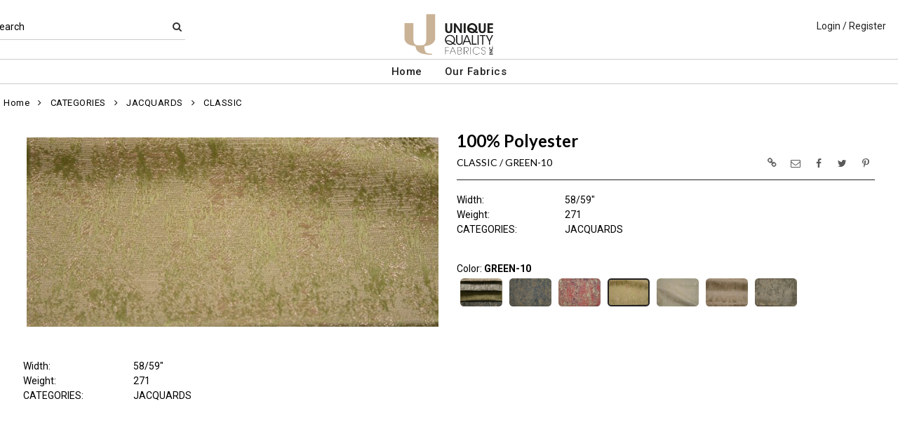

--- FILE ---
content_type: text/html; charset=UTF-8
request_url: https://www.uniquequalityfabrics.net/item/2-2468/4605/classic-green-10-jacquards/?getothercolorsimg=1&showw=1&imgonly=0
body_size: 4573
content:
    {"products_id":"4605","in_cart":false,"data":"<div id=\"imgsloader_4605\" style=\"width:100%;height:100%;padding:20% 0 20% 0;text-align:center;\"><img src=\"images\/loading.gif\" border=\"0\" alt=\"\"><\/div><div id=\"ImageGalleryContainer_4605\" style=\"visibility:hidden;width:100%;display:block;\"><div style=\"visibility:hidden;line-height:35px\"><br><\/div><ul style=\"list-style-type:none;\" id=\"ItemImagesGallery_4605\"><li  id=\"pimage_4605\"  class=\"text-center img-el-list\" data-thumb=\"https:\/\/www.uniquequalityfabrics.net\/image\/itemIR-4605\/addImg-1\/w-400\/h-450\/6510495a\/CLASSIC-GREEN-10.jpg\" data-src=\"https:\/\/www.uniquequalityfabrics.net\/image\/watermark\/itemIR-4605\/addImg-102\/pitemimg-1\/74aef35c\/CLASSIC-GREEN-10.jpg\"><div class=\"mainbannerribbon_focuspage\"><div class=\"bannerribbon_focuspage\"><img  src=\"https:\/\/www.uniquequalityfabrics.net\/image\/itemIR-4605\/addImg-101\/85aae9c9\/CLASSIC-GREEN-10.jpg\"  class=\"item-images img-fluid\" style=\"max-height:480px\" border=\"0\" alt=\"CLASSIC&nbsp;\/&nbsp;GREEN-10 \/ 100% Polyester\" title=\"CLASSIC&nbsp;\/&nbsp;GREEN-10 \/ 100% Polyester\"><\/div><\/div><\/li><\/ul><\/div>                 <script>$(\"#pimage_4605 img\").on(\"load\", function(){var ImgContainerMaxHeight = 550;          var numThumbNail = 5;          var imgs = $(\".item-images\");          var scanimgsize = 0;          imgs.each(function(){              scanimgsize = Math.max(scanimgsize,$(this).height());          });          if(scanimgsize < ImgContainerMaxHeight) {            ImgContainerMaxHeight = scanimgsize+60;          }                    var numImg = 1;          var slidergallery_4605 = $(\"#ItemImagesGallery_4605\").lightSlider({            item:1,            mode:\"slide\",            easing:\"linear\",            enableTouch:false,            enableDrag:false,            freeMove:false,            autoWidth:false,            controls: false,            vertical:true,            verticalHeight:(ImgContainerMaxHeight-50),            vThumbWidth:100,            thumbItem:5,thumbMargin:10,                 slideMargin:0,                 thumbsLeft:true,                 slideEndAnimation:false,            onSliderLoad: function(el) {              el.lightGallery({                  selector:\"#ItemImagesGallery_4605 .lslide\",                  download:false,                  actualSize:false              });              el.on(\"onAfterSlide.lg\", function(event, prevIndex, index){                  $(\".lg-toolbar\").prepend('<div id=\"closeimgfscreen\" class=\"lg-close\" style=\"width:100px;left:50%;right:50%;position:fixed;font-size:24px;height:47px;line-height:27px;padding:10px 0;color: #EEE;cursor:pointer;\">CLOSE<\/div>');              });              var iml = $(\".lightSlider li img.item-images\");              var maxH = 0;              iml.each(function(){               maxH = Math.max(maxH,$(this).height());});               maxH = Math.min(maxH,ImgContainerMaxHeight);              $(\"#ItemImagesGallery_4605\").height(maxH);$(\"#ImageGalleryContainer_4605\").height(maxH+60);          $(\".FocusPageBottomCustomFields\").css(\"visibility\",\"visible\");            for(var i=0; i<el[0].childNodes.length; i++){              try {                if(typeof $(\".fp_ytplayer_container_4605\") != \"undefined\") {                  var obj = el[0].childNodes[i].dataset;                  $(\".fp_ytplayer_container_4605\").attr(\"src\",\"\");                  if(typeof obj.ytid != \"undefined\") {                    $(\"#ytplayer_\"+obj.ytid).css(\"visibility\",\"hidden\");                    $(\"#ytplayer_\"+obj.ytid).attr(\"src\",obj.ytsrc);                    setTimeout(function(){$(\"#ytplayer_\"+obj.ytid).css(\"visibility\",\"visible\");},200);                  }                }              } catch(err) { }            } }            });            $(\"#slidePrev\").unbind(\"click\");            $(\"#slidePrev\").click(function() {               slidergallery_4605.goToPrevSlide();            });            $(\"#slideNext\").unbind(\"click\");            $(\"#slideNext\").click(function() {                slidergallery_4605.goToNextSlide();            });$(\"#imgsloader_4605\").hide();$(\"#ImageGalleryContainer_4605\").css(\"visibility\",\"visible\");                  });          <\/script>","data_cart":"","cart_position":"","stylecolor":{"caption":"Style \/ Color","value":"CLASSIC&nbsp;\/&nbsp;GREEN-10"}}

--- FILE ---
content_type: application/x-javascript
request_url: https://www.uniquequalityfabrics.net/js/jquery.msgBox.js
body_size: 9588
content:

/*
jQuery.msgBox plugi-in 
Copyright 2011, Halil İbrahim Kalyoncu
*/
jQuery.msgBox = msg;
function msg (options) {
    var isShown = false;
    var typeOfValue = typeof options;
    var defaults = {
        content: (typeOfValue == "string" ? options : "Message"),
        title: "Warning",
        type: "alert",
        autoClose: false,
        timeOut: 0,
        showButtons: true,
        buttons: [{ value: "Ok"}],
        inputs: [{ type: "text", name:"userName", header: "User Name" }, { type: "password",name:"password", header: "Password"}],
        success: function (result) { },
        beforeShow: function () { },
        afterShow: function () { },
        beforeClose: function () { },
        afterClose: function () { },
        opacity: 0.1
    };
    options = typeOfValue == "string" ? defaults : options;
    if (options.type != null) {
        switch (options.type) {
            case "alert":
                options.title = options.title == null ? "Warning" : options.title;
                break;
            case "info":
                options.title = options.title == null ? "Information" : options.title;
                break;
            case "error":
                options.title = options.title == null ? "Error" : options.title;
                break;
            case "confirm":
                options.title = options.title == null ? "Confirmation" : options.title;
                options.buttons = options.buttons == null ? [{ value: "Yes" }, { value: "No" }, { value: "Cancel"}] : options.buttons;
                break;
            case "prompt":
                options.title = options.title == null ? "Log In" : options.title;
                options.buttons = options.buttons == null ? [{ value: "Login" }, { value: "Cancel"}] : options.buttons;
                break;
            default:
                image = "alert.png";
        }
    }
    options.timeOut = options.timeOut == null ? (options.content == null ? 500 : options.content.length * 70) : options.timeOut;
    options = $.extend(defaults, options);
    if (options.autoClose) {
        setTimeout(hide, options.timeOut);
    }
    var image = "";
    switch (options.type) {
        case "alert":
            image = "alert.png";
            break;
        case "info":
            image = "info.png";
            break;
        case "error":
            image = "error.png";
            break;
        case "confirm":
            image = "confirm.png";
            break;
        default:
            image = "alert.png";
    }

    var buttons = "";
    $(options.buttons).each(function (index, button) {
        buttons += "<input class=\"msgButton\" type=\"button\" name=\"" + button.value + "\" value=\"" + button.value + "\" />";
    });

    var inputs = "";
    var ispromptypetextarea = false;
    $(options.inputs).each(function (index, input) {
        var type = input.type;
        if (type=="checkbox" || type =="radio") {
            inputs += "<div class=\"msgInput\">" +
            "<input type=\"" + input.type + "\" name=\"" + input.name + "\" "+(input.checked == null ? "" : "checked ='"+input.checked+"'")+" value=\"" + (typeof input.value == "undefined" ? "" : input.value) + "\" />" +
            "<text>"+input.header +"</text>"+
            "</div>";
        } else if(type=="textarea")  {
             inputs += "<div class=\"msgInput\">" +
            "<span class=\"msgInputHeader\">" + input.header + "<span>" +
            "<textarea cols=80 rows=5 name=\"" + input.name + "\">" + (typeof input.value == "undefined" ? "" : input.value) + "</textarea>" +
            "</div>";
            ispromptypetextarea = true;
        } else {
            inputs += "<div class=\"msgInput\">" +
            "<span class=\"msgInputHeader\">" + input.header + "<span>" +
            "<input type=\"" + input.type + "\" name=\"" + input.name + "\" value=\"" + (typeof input.value == "undefined" ? "" : input.value) + "\" "+input.other+" />" +
            "</div>";
        }
    });

    var divBackGround = "<div class=\"msgBoxBackGround\"></div>"
    var divTitle = "<div class=\"msgBoxTitle\">" + options.title + "</div>";
    var divContainer = "<div class=\"msgBoxContainer\"><div class=\"msgBoxImage\"><img src=\"../images/" + image + "\"/></div><div class=\"msgBoxContent\"><p><span>" + options.content + "</span></p></div></div>";
    var divMessageContent = '';
    if(ispromptypetextarea==true) {
      divContainer = "<div class=\"msgBoxContainer\"><div class=\"msgBoxImage\"><img src=\"../images/" + image + "\"/></div><div class=\"msgBoxContent\"><p><span></span></p></div></div>";
      divMessageContent = "<div class=\"msgBoxContent\"><p><span>" + options.content + "</span></p></div></div>";
    }
    var divButtons = "<div class=\"msgBoxButtons\">" + buttons + "</div>";
    var divInputs = "<div class=\"msgBoxInputs\">" + inputs + "</div>";

    if ($("div.msgBox").length == 0) {
        if (options.type == "prompt") {
            $("body").append(divBackGround + "<div class=\"msgBox\" style=\"backgound-color:#fff;\">" + divTitle + "<div>" + divContainer + (options.showButtons ? divButtons + "</div>" : "</div>") + "</div>");
            $("div.msgBoxImage").remove();
            $("div.msgBoxButtons").css({"text-align":"center","margin-top":"5px"});
            $("div.msgBoxContent").css({"width":"100%","height":"100%"});
            $("div.msgBoxContent").html(divInputs+divMessageContent);
        }
        else {
            $("body").append(divBackGround + "<div class=\"msgBox\">" + divTitle + "<div>" + divContainer + (options.showButtons ? divButtons + "</div>" : "</div>") + "</div>");
        }
    }
    else {
        if (options.type == "prompt") {
            $("div.msgBox").html(divTitle + "<div>" + divContainer + (options.showButtons ? divButtons + "</div>" : "</div>"));
            $("div.msgBoxImage").remove();
            $("div.msgBoxContent").css("width", "100%");
            $("div.msgBoxContent").html(divInputs);
        }
        else {
            $("div.msgBox").html(divTitle + "<div>" + divContainer + (options.showButtons ? divButtons + "</div>" : "</div>"));
        }
    }

    var width = $("div.msgBox").width();
    var height = $("div.msgBox").height();
    var windowHeight = $(window).height();
    var windowWidth = $(window).width();

    var top = windowHeight / 2 - height / 2;
    var left = windowWidth / 2 - width / 2;

    show();

    function show() {
        if (isShown) {
            return;
        }
        $("div.msgBox").css({ opacity: 0, top: top - 50, left: left });
        $("div.msgBoxBackGround").css({ opacity: options.opacity });
        options.beforeShow();
        $("div.msgBoxBackGround").css({ "width": $(document).width(), "height": getDocHeight() });
        $("div.msgBox,div.msgBoxBackGround").fadeIn(0);
        $("div.msgBox").animate({ opacity: 1, "top": top, "left": left }, 200);
        setTimeout(options.afterShow, 200);
        isShown = true;
        $(window).bind("resize", function (e) {
            var width = $("div.msgBox").width();
            var height = $("div.msgBox").height();
            var windowHeight = $(window).height();
            var windowWidth = $(window).width();

            var top = windowHeight / 2 - height / 2;
            var left = windowWidth / 2 - width / 2;

            $("div.msgBox").css({ "top": top, "left": left });
        });
    }

    function hide() {
        if (!isShown) {
            return;
        }
        options.beforeClose();
        $("div.msgBox").animate({ opacity: 0, "top": top - 50, "left": left }, 200);
        $("div.msgBoxBackGround").fadeOut(300);
        setTimeout(function () { $("div.msgBox,div.msgBoxBackGround").remove(); }, 300);
        setTimeout(options.afterClose, 300);
        isShown = false;
    }

    function getDocHeight() {
        var D = document;
        return Math.max(
        Math.max(D.body.scrollHeight, D.documentElement.scrollHeight),
        Math.max(D.body.offsetHeight, D.documentElement.offsetHeight),
        Math.max(D.body.clientHeight, D.documentElement.clientHeight));
    }

    function getFocus() {
        $("div.msgBox").fadeOut(200).fadeIn(200);
    }

    $("input.msgButton").click(function (e) {
        e.preventDefault();
        var value = $(this).val();
        if (options.type != "prompt") {
            options.success(value);
        } else {
            var inputValues = [];
            $("div.msgInput input, div.msgInput textarea").each(function (index, domEle) {
                var name = $(this).attr("name");
                var value = $(this).val();
                if(value=='') {
                    value = $(this).text();
                }
                var type = $(this).attr("type");
                if (type == "checkbox" || type == "radio") {
                    inputValues.push({ name: name, value: value,checked: $(this).attr("checked")});
                } else {
                    inputValues.push({ name: name, value: value });
                }
            });
            options.success(value,inputValues);
        }
        hide();
    });

    $("div.msgBoxBackGround").click(function (e) {
        if (!options.showButtons || options.autoClose) {
            hide();
        }
        else {
            getFocus();
        }
    });
};

